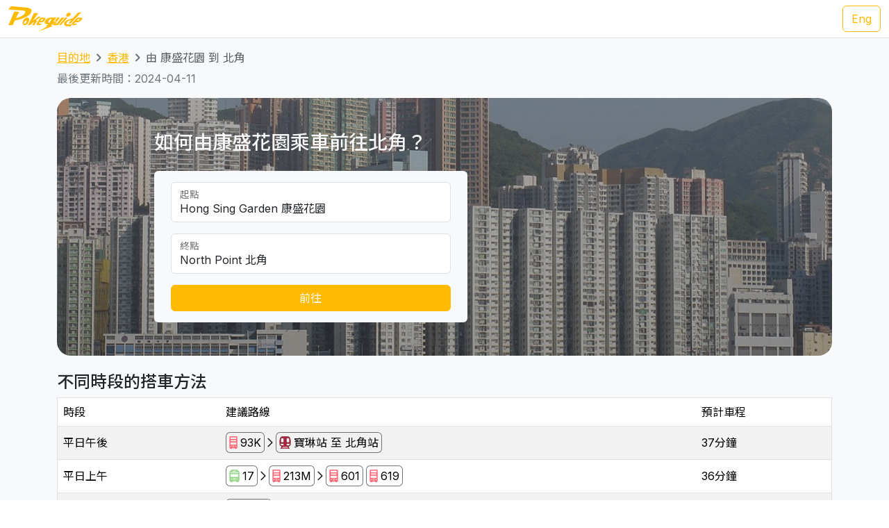

--- FILE ---
content_type: text/html; charset=UTF-8
request_url: https://transport.pokeguide.com/zh/%E9%A6%99%E6%B8%AF/navigate/%E5%BA%B7%E7%9B%9B%E8%8A%B1%E5%9C%92/%E5%8C%97%E8%A7%92
body_size: 15478
content:
<!doctype html><html lang="zh"><head><meta charset="utf-8"/><meta http-equiv="x-ua-compatible" content="ie=edge"/><meta name="viewport" content="width=device-width,minimum-scale=1,initial-scale=1"/><meta property="description" content="本網站教你如何由康盛花園乘車前往北角，例如平日午後是 93K 九巴 + 地鐵，平日上午是 17 專線小巴 + 213M 九巴 + 601 九巴/城巴。我們網羅不同地區的主要交通資訊，令你易於安排行程。Pokeguide 最齊全點對點交通搜尋，包括巴士、地鐵、小巴、渡輪和免費接駁巴士等公共交通工具，並提供AI實時到站時間。Pokeguide 會推介最快地鐵車廂車門位置，及使用超簡易方便AR相機導航令你於路面也不會迷路！"/><meta property="og:description" content="本網站教你如何由康盛花園乘車前往北角，例如平日午後是 93K 九巴 + 地鐵，平日上午是 17 專線小巴 + 213M 九巴 + 601 九巴/城巴。我們網羅不同地區的主要交通資訊，令你易於安排行程。Pokeguide 最齊全點對點交通搜尋，包括巴士、地鐵、小巴、渡輪和免費接駁巴士等公共交通工具，並提供AI實時到站時間。Pokeguide 會推介最快地鐵車廂車門位置，及使用超簡易方便AR相機導航令你於路面也不會迷路！"/><meta property="og:type" content="article"/><meta property="og:url" content="/"/><meta property="og:site_name" content="Pokeguide"/><meta property="og:locale" content="zh"/><meta property="al:ios:url" content="pokeguide://?start_lat=22.31889&amp;start_lng=114.254&amp;start_place_name=%E5%BA%B7%E7%9B%9B%E8%8A%B1%E5%9C%92&amp;end_lat=22.291074&amp;end_lng=114.200387&amp;end_place_name=%E5%8C%97%E8%A7%92&amp;action=navigate&amp;mode=start_end&amp;city_code=hk"><meta property="al:ios:app_store_id" content="1007055917"><meta property="al:ios:app_name" content="Pokeguide"><meta property="al:android:url" content="pokeguide://?start_lat=22.31889&amp;start_lng=114.254&amp;start_place_name=%E5%BA%B7%E7%9B%9B%E8%8A%B1%E5%9C%92&amp;end_lat=22.291074&amp;end_lng=114.200387&amp;end_place_name=%E5%8C%97%E8%A7%92&amp;action=navigate&amp;mode=start_end&amp;city_code=hk"><meta property="al:android:package" content="com.pokeguide.pokeguide"><meta property="al:android:app_name" content="Pokeguide"><meta name="keywords" content="香港, 由 康盛花園 到 北角 交通, 導航, 實時到站時間, 地鐵, 巴士, 專線小巴, 紅Van, 輕鐵, 纜車, 山頂纜車, 電車, 接駁巴士, 免費穿梭巴士, 穿梭巴士, 渡輪, 九巴, 城巴, 新巴, 昂坪360, navigation, real-time ETA, MTR, bus, green minibus, red van, light rail, cable car, peak tram, tram, shuttle, shuttle bus, free shuttle bus, ferry, kmb, citybus, nwfb, bravo bus, ngong ping 360"/><meta name="og:keywords" content="香港, 由 康盛花園 到 北角 交通, 導航, 實時到站時間, 地鐵, 巴士, 專線小巴, 紅Van, 輕鐵, 纜車, 山頂纜車, 電車, 接駁巴士, 免費穿梭巴士, 穿梭巴士, 渡輪, 九巴, 城巴, 新巴, 昂坪360, navigation, real-time ETA, MTR, bus, green minibus, red van, light rail, cable car, peak tram, tram, shuttle, shuttle bus, free shuttle bus, ferry, kmb, citybus, nwfb, bravo bus, ngong ping 360"/><script>(function(w,d,s,l,i){w[l]=w[l]||[];w[l].push({'gtm.start': new Date().getTime(),event:'gtm.js'});var f=d.getElementsByTagName(s)[0], j=d.createElement(s),dl=l!='dataLayer'?'&l='+l:'';j.async=true;j.src='https://www.googletagmanager.com/gtm.js?id='+i+dl;f.parentNode.insertBefore(j,f); })(window,document,'script','dataLayer','GTM-THFR3RJ');</script><link rel="canonical" href="/zh/%E9%A6%99%E6%B8%AF/navigate/%E5%BA%B7%E7%9B%9B%E8%8A%B1%E5%9C%92/%E5%8C%97%E8%A7%92"><link rel="alternate" href="/en/hong_kong/navigate/hong-sing-garden/north-point" hreflang="en"><script type="application/ld+json">{"@context":"https://schema.org","@type":"BreadcrumbList","itemListElement":[{"@type":"ListItem","position":1,"name":"目的地","item":"https://transport.pokeguide.com/zh"},{"@type":"ListItem","position":2,"name":"香港","item":"https://transport.pokeguide.com/zh/%E9%A6%99%E6%B8%AF"},{"@type":"ListItem","position":3,"name":"由 康盛花園 到 北角","item":"https://transport.pokeguide.com/zh/%E9%A6%99%E6%B8%AF/navigate/%E5%BA%B7%E7%9B%9B%E8%8A%B1%E5%9C%92/%E5%8C%97%E8%A7%92"}]}</script><link rel="icon" href="https://transport.pokeguide.com/img/appiconset/app_icon_60.png" sizes="60x60" /><link rel="icon" href="https://transport.pokeguide.com/img/appiconset/app_icon_120.png" sizes="120x120" /><link rel="icon" href="https://transport.pokeguide.com/img/appiconset/app_icon_180.png" sizes="180x180" /><link rel="apple-touch-icon" sizes="180x180" href="https://transport.pokeguide.com/img/appiconset/app_icon_180.png" /><link rel="shortcut icon" href="https://transport.pokeguide.com/favicon.ico" type="image/x-icon" /><link rel="preconnect" href="https://fonts.googleapis.com"><link rel="preconnect" href="https://fonts.gstatic.com" crossorigin><link href="https://fonts.googleapis.com/css2?family=Inter:wght@300;400;500;600;700;800;900&display=swap" rel="stylesheet"><link href="https://fonts.googleapis.com/css2?family=Noto+Sans+HK:wght@100;300;400;500;700;900&display=swap" rel="stylesheet"><meta property="og:title" content="Pokeguide | 由 康盛花園 到 北角 的交通" /><title>Pokeguide | 由 康盛花園 到 北角 的交通</title><link href="/storage/css/bootstrap.min.css" rel="stylesheet"><link rel="stylesheet" href="https://cdn.jsdelivr.net/npm/swiper@11/swiper-bundle.min.css" /><link href="/storage/css/app.css" rel="stylesheet"><style> :root{--pg-FF5F69: invert(48%) sepia(98%) saturate(2703%) hue-rotate(324deg) brightness(114%) contrast(100%);--pg-B42249: invert(20%) sepia(23%) saturate(7500%) hue-rotate(324deg) brightness(91%) contrast(92%);--pg-92D685: invert(87%) sepia(24%) saturate(715%) hue-rotate(54deg) brightness(92%) contrast(81%);}* { --bs-border-radius: 0.375rem !important; }</style><link rel="stylesheet" href="https://unpkg.com/leaflet@1.9.4/dist/leaflet.css" integrity="sha256-p4NxAoJBhIIN+hmNHrzRCf9tD/miZyoHS5obTRR9BMY=" crossorigin=""/><script src="https://unpkg.com/leaflet@1.9.4/dist/leaflet.js" integrity="sha256-20nQCchB9co0qIjJZRGuk2/Z9VM+kNiyxNV1lvTlZBo=" crossorigin=""></script></head><body><noscript><iframe src="https://www.googletagmanager.com/ns.html?id=GTM-THFR3RJ" height="0" width="0" style="display:none;visibility:hidden"></iframe></noscript><header class="navbar navbar-expand-lg navbar-dark sticky-top border-bottom"><nav class="container-xxl flex-wrap flex-lg-nowrap" aria-label="Main navigation"><a class="navbar-brand p-0 me-0 me-lg-2" href="/" aria-label="Pokeguide"><img src="/storage/img/pokeguide_logo.svg" alt="Pokeguide" height="36" width="107" /></a><div class="d-flex"><a href="/en/hong_kong/navigate/hong-sing-garden/north-point" class="btn btn-outline-warning">Eng</a></div></nav></header><div class="bg-light"><div class="container pb-4"><nav aria-label="breadcrumb" class="pt-3"><ol class="breadcrumb"><li class="breadcrumb-item text-secondary"><a href="/zh">目的地</a></li><li class="breadcrumb-item text-secondary"><a href="/zh/%E9%A6%99%E6%B8%AF">香港</a></li><li class="breadcrumb-item active" aria-current="page">由 康盛花園 到 北角</li></ol></nav><p class="text-secondary">最後更新時間：2024-04-11</p><div class="d-flex flex-column flex-md-row justify-content-center align-items-center mt-2 top-image w-100 px-5 px-md-3 py-5" style="background-image: linear-gradient(360deg, rgba(61, 61, 61, 0.5),rgba(97, 97, 97, 0.5)),url(/storage/img/hk/transport_poi/1665.png);"><div class="col-12 col-md-5 col-lg-5 d-flex flex-column rounded-2"><h3 class="text-center text-md-start text-light fw-medium mb-4">如何由康盛花園乘車前往北角？</h3><div class="bg-light w-100 rounded-2 px-4 py-3"><div class="form-floating mb-3"><input type="search" class="form-control" id="startLocation" value="Hong Sing Garden 康盛花園" list="pois"><label for="startLocation">起點</label></div><div class="form-floating mb-3"><input type="search" class="form-control" id="endLocation" value="North Point 北角" list="pois"><label for="endLocation">終點</label></div><datalist id="pois"><option value="Kennedy Town 堅尼地城" slug="堅尼地城"></option><option value="The University of Hong Kong 香港大學" slug="香港大學"></option><option value="Shek Tong Tsui 石塘咀" slug="石塘咀"></option><option value="Sai Wan/Sai Ying Pun 西環/西營盤" slug="西環-西營盤"></option><option value="Mid-Levels West 西半山" slug="西半山"></option><option value="Tung Wah Hospital 東華醫院" slug="東華醫院"></option><option value="Sheung Wan 上環" slug="上環"></option><option value="Central 中環" slug="中環"></option><option value="Central Mid-Levels 中環半山" slug="中環半山"></option><option value="Victoria Peak 山頂/太平山" slug="山頂-太平山"></option><option value="Admiralty/Tamar 金鐘/添馬" slug="金鐘-添馬"></option><option value="Wan Chai 灣仔" slug="灣仔"></option><option value="Wan Chai Pier/Exhibition Centre Station 灣仔碼頭/會展站" slug="灣仔碼頭-會展站"></option><option value="SOGO Causeway Bay 銅鑼灣崇光百貨" slug="銅鑼灣-崇光百貨"></option><option value="Happy Valley 跑馬地" slug="跑馬地"></option><option value="Tai Hang 大坑" slug="大坑"></option><option value="Tin Hau 天后" slug="天后"></option><option value="Fortress Hill 炮台山" slug="炮台山"></option><option value="North Point 北角" slug="北角"></option><option value="Braemar Hill 寶馬山" slug="寶馬山"></option><option value="Quarry Bay 鰂魚涌" slug="鰂魚涌"></option><option value="Tai Koo City 太古城" slug="太古城"></option><option value="Sai Wan Ho 西灣河" slug="西灣河"></option><option value="Shau Kei Wan 筲箕灣" slug="筲箕灣"></option><option value="Heng Fa Chuen 杏花邨" slug="杏花邨"></option><option value="Chai Wan 柴灣" slug="柴灣"></option><option value="Siu Sai Wan 小西灣" slug="小西灣"></option><option value="Queen Mary Hospital 瑪麗醫院" slug="瑪麗醫院"></option><option value="Cyberport 數碼港" slug="數碼港"></option><option value="Chi Fu Fa Yuen 置富花園" slug="置富花園"></option><option value="Wah Fu Estate 華富邨" slug="華富邨"></option><option value="Aberdeen 香港仔" slug="香港仔"></option><option value="Lei Tung Estate 利東邨" slug="利東邨"></option><option value="South Horizons 海怡半島" slug="海怡半島"></option><option value="Wong Chuk Hang 黃竹坑" slug="黃竹坑"></option><option value="Ocean Park (Main Entrance) 海洋公園 (正門)" slug="海洋公園"></option><option value="Stanley 赤柱" slug="赤柱"></option><option value="Shek O 石澳" slug="石澳"></option><option value="Jardine&#039;s Lookout 渣甸山" slug="渣甸山"></option><option value="Tsim Sha Tsui 尖沙咀" slug="尖沙咀"></option><option value="Jordan 佐敦" slug="佐敦"></option><option value="Kowloon Airport Express Station 九龍機鐵站" slug="九龍機鐵站"></option><option value="Western Harbour Tunnel 西區海底隧道" slug="西區海底隧道"></option><option value="West Kowloon Cultural Area 西九文化區" slug="西九文化區"></option><option value="West Kowloon HSR Station 西九龍高鐵站" slug="西九龍高鐵站"></option><option value="Ferry Point/Austin 渡船角/柯士甸" slug="渡船角-柯士甸"></option><option value="The Polytechnic University of Hong Kong 香港理工大學" slug="香港理工大學"></option><option value="Hung Hom Station 紅磡站" slug="紅磡站"></option><option value="Cross Harbour Tunnel 海底隧道" slug="海底隧道"></option><option value="Yau Ma Tei Station 油麻地站" slug="油麻地"></option><option value="Mong Kok 旺角" slug="旺角"></option><option value="Prince Edward Station 太子站" slug="太子站"></option><option value="Olympic Station 奧運站" slug="奧運站"></option><option value="Sham Shui Po 深水埗" slug="深水埗"></option><option value="Nam Cheong Station 南昌站" slug="南昌"></option><option value="Cheung Sha Wan Station 長沙灣站" slug="長沙灣"></option><option value="So Uk Estate 蘇屋邨" slug="蘇屋邨"></option><option value="Lai Chi Kok Station 荔枝角站" slug="荔枝角"></option><option value="Hoi Lai Estate 海麗邨" slug="海麗邨"></option><option value="Mei Foo 美孚" slug="美孚"></option><option value="Chak On Estate 澤安邨" slug="澤安邨"></option><option value="Shek Kip Mei 石硤尾" slug="石硤尾"></option><option value="Kowloon Tong Station 九龍塘站" slug="九龍塘"></option><option value="Lok Fu 樂富" slug="樂富"></option><option value="Tsui Chuk Garden 翠竹花園" slug="翠竹花園"></option><option value="Wong Tai Sin 黃大仙" slug="黃大仙"></option><option value="Kowloon Hospital 九龍醫院" slug="九龍醫院"></option><option value="Kowloon City Pier 九龍城碼頭" slug="九龍城碼頭"></option><option value="Regal Oriental Hotel 富豪東方酒店" slug="富豪東方酒店"></option><option value="Sung Wong Toi Station 宋皇臺站" slug="宋皇臺"></option><option value="Ma Tau Wai 馬頭圍" slug="馬頭圍"></option><option value="Ma Tau Kok 馬頭角" slug="馬頭角"></option><option value="To Kwa Wan Market 土瓜灣街市" slug="土瓜灣"></option><option value="Ho Man Tin Station 何文田站" slug="何文田"></option><option value="Whampoa Garden 黃埔花園" slug="黃埔花園"></option><option value="Tsz Wan Shan 慈雲山" slug="慈雲山"></option><option value="Diamond Hill Station 鑽石山站" slug="鑽石山"></option><option value="San Po Kong 新蒲崗" slug="新蒲崗"></option><option value="Kai Tak Station 啟德站" slug="啟德"></option><option value="Kai Tak Cruise Terminal 啟德郵輪碼頭" slug="啟德郵輪碼頭"></option><option value="Ngau Chi Wan/Choi Hung Station 牛池灣/彩虹站" slug="牛池灣-彩虹站"></option><option value="KITEC 九龍灣國際展貿中心" slug="九龍灣國際展貿中心"></option><option value="Megabox MegaBox" slug="megabox"></option><option value="Hong Kong Children&#039;s Hospital 香港兒童醫院" slug="香港兒童醫院"></option><option value="Kowloon Bay Station 九龍灣站" slug="九龍灣"></option><option value="Lok Wah Estate 樂華邨" slug="樂華邨"></option><option value="Ngau Tau Kok Station 牛頭角站" slug="牛頭角"></option><option value="Tsui Ping North Estate 翠屏北邨" slug="翠屏北邨"></option><option value="Tsui Ping South Estate 翠屏南邨" slug="翠屏南邨"></option><option value="Yue Man Square 裕民坊" slug="裕民坊"></option><option value="Kwun Tong Station 觀塘站" slug="觀塘"></option><option value="Laguna City 麗港城" slug="麗港城"></option><option value="Lam Tin Station 藍田站" slug="藍田"></option><option value="Eastern Harbour Crossing 東區海底隧道" slug="東區海底隧道"></option><option value="Yau Tong Station 油塘站" slug="油塘"></option><option value="Lei Yue Mun Estate 鯉魚門邨" slug="鯉魚門"></option><option value="Lam Tin Estate 藍田邨" slug="藍田邨"></option><option value="Po Tat Estate 寶達邨" slug="寶達邨"></option><option value="Sau Mau Ping 秀茂坪" slug="秀茂坪"></option><option value="On Tat Estate 安達邨" slug="安達邨"></option><option value="On Tai Estate 安泰邨" slug="安泰邨"></option><option value="Shun Lee Estate 順利邨" slug="順利邨"></option><option value="Shun Tin Estate 順天邨" slug="順天邨"></option><option value="Choi Wan Estate 彩雲邨" slug="彩雲邨"></option><option value="Choi Fuk Estate 彩福邨" slug="彩福邨"></option><option value="Tiu Keng Leng 調景嶺" slug="調景嶺"></option><option value="Tseung Kwan O Town Centre 將軍澳市中心" slug="將軍澳"></option><option value="Hang Hau 坑口" slug="坑口"></option><option value="Po Lam 寶琳" slug="寶琳"></option><option value="Chui Lam Estate 翠林邨" slug="翠林邨"></option><option value="Hong Sing Garden 康盛花園" slug="康盛花園"></option><option value="LOHAS Park 日出康城" slug="日出康城"></option><option value="Tseung Kwan O Industrial Estate 將軍澳工業邨" slug="將軍澳工業邨"></option><option value="The Hong Kong University of Science and Technology 香港科技大學" slug="香港科技大學"></option><option value="Sai Kung Town Centre 西貢市中心" slug="西貢"></option><option value="Pak Tam Chung 北潭涌" slug="北潭涌"></option><option value="Worldwide Gardens 世界花園" slug="世界花園"></option><option value="Tai Wai 大圍" slug="大圍"></option><option value="Che Kung Temple 車公廟" slug="車公廟"></option><option value="Che Kung Temple Station 車公廟站" slug="車公廟站"></option><option value="Sun Tin Wai Estate 新田圍邨" slug="新田圍邨"></option><option value="Sha Tin Wai Station 沙田圍站" slug="沙田圍"></option><option value="Shui Chuen O Estate 水泉澳邨" slug="水泉澳邨"></option><option value="Shatin Town Centre 沙田市中心" slug="沙田"></option><option value="Sha Tin Station 沙田站" slug="沙田站"></option><option value="City One Station 第一城站" slug="第一城站"></option><option value="City One Shatin 沙田第一城" slug="沙田第一城"></option><option value="The Hang Seng University of Hong Kong 香港恒生大學" slug="香港恒生大學"></option><option value="Shek Mun 石門" slug="石門"></option><option value="Fo Tan Station 火炭站" slug="火炭"></option><option value="Sha Tin Lodge 沙田山莊" slug="沙田山莊"></option><option value="Chun Yeung Estate 駿洋邨" slug="駿洋邨"></option><option value="Sui Wo Court 穗禾苑" slug="穗禾苑"></option><option value="Greenwood Terrace 華翠園" slug="華翠園"></option><option value="Kau To Shan 九肚山" slug="九肚山"></option><option value="Tai Shui Hang 大水坑" slug="大水坑"></option><option value="Heng On Station 恒安站" slug="恒安"></option><option value="Yiu On Estate 耀安邨" slug="耀安邨"></option><option value="Ma On Shan Town Centre 馬鞍山市中心" slug="馬鞍山"></option><option value="Wu Kai Sha Station 烏溪沙站" slug="烏溪沙"></option><option value="Nai Chung 泥涌" slug="泥涌"></option><option value="University Station 大學站" slug="中文大學"></option><option value="Chung Chi Gate 崇基門" slug="崇基門"></option><option value="The University Mall 百萬大道" slug="百萬大道"></option><option value="Four Pillars 四條柱" slug="四條柱"></option><option value="New Asia College 新亞書院" slug="新亞書院"></option><option value="United College 聯合書院" slug="聯合書院"></option><option value="Shaw College 逸夫書院" slug="逸夫書院"></option><option value="Lo Kwee-Seong Integrated Biomedical Building (IBMB) 羅桂祥綜合生物醫學大樓 (IBSB)" slug="ibsb"></option><option value="Yau King Lane 優景里" slug="優景里"></option><option value="Science Park Phase 1 科學園第一期" slug="科學園"></option><option value="Pak Shek Kok 白石角" slug="白石角"></option><option value="Tai Po Market Station 大埔墟站" slug="大埔墟"></option><option value="Tai Po Central 大埔中心" slug="大埔"></option><option value="Tai Po Nethersole Hospital 大埔那打素醫院" slug="大埔那打素醫院"></option><option value="Tai Po Industrial Estate Bus Terminus 大埔工業邨總站" slug="大埔工業邨"></option><option value="The Education University of Hong Kong 香港教育大學" slug="教育大學"></option><option value="Tai Wo 太和" slug="太和"></option><option value="Hong Lok Yuen 康樂園" slug="康樂園"></option><option value="Lam Tsuen 林村" slug="林村"></option><option value="Fanling Station 粉嶺站" slug="粉嶺"></option><option value="Luen Wo Market, Fanling 粉嶺聯和墟" slug="聯和墟"></option><option value="Queen&#039;s Hill 皇后山" slug="皇后山"></option><option value="Sha Tau Kok 沙頭角" slug="沙頭角"></option><option value="Northern Hospital 北區醫院" slug="北區醫院"></option><option value="Fairview Park 錦綉花園" slug="錦綉花園"></option><option value="Kam Sheung Road Station 錦上路站" slug="錦上路"></option><option value="Yuen Long Station 元朗站" slug="元朗站"></option><option value="Yuen Long Main Road 元朗大馬路" slug="元朗大馬路"></option><option value="Long Ping 朗屏" slug="朗屏"></option><option value="Yuen Long Industrial Estate 元朗工業邨" slug="元朗工業邨"></option><option value="Tin Shui Wai Station 天水圍站" slug="天水圍站"></option><option value="Tin Shui Wai Town Centre 天水圍市中心" slug="天水圍"></option><option value="Wetland Park 濕地公園" slug="濕地公園"></option><option value="Lau Fau Shan 流浮山" slug="流浮山"></option><option value="Hung Shui Kiu 洪水橋" slug="洪水橋"></option><option value="Siu Hong 兆康" slug="兆康"></option><option value="Tuen Mun Town Centre 屯門市中心" slug="屯門"></option><option value="Tuen Mun Station 屯門站" slug="屯門站"></option><option value="Shan King Estate 山景邨" slug="山景邨"></option><option value="Lung Mun Oasis 龍門居" slug="龍門居"></option><option value="Sam Shing 三聖" slug="三聖"></option><option value="Tuen Mun Swimming Pool 屯門游泳池" slug="屯門游泳池"></option><option value="Tuen Mun Pier 屯門碼頭" slug="屯門碼頭"></option><option value="Tsuen Wan West Station 荃灣西站" slug="荃灣西"></option><option value="Tsuen King Circuit 荃景圍" slug="荃景圍"></option><option value="Tsuen Wan Station 荃灣站" slug="荃灣"></option><option value="Riviera Gardens 海濱花園" slug="海濱花園"></option><option value="Tai Wo Hau Estate 大窩口邨" slug="大窩口"></option><option value="Lei Muk Shue Estate 梨木樹邨" slug="梨木樹"></option><option value="Shek Yam Estate 石蔭邨" slug="石蔭"></option><option value="Shek Lei Estate 石籬邨" slug="石籬"></option><option value="Kwai Chung Estate 葵涌邨" slug="葵涌邨"></option><option value="Kwai Hing Station 葵興站" slug="葵興站"></option><option value="Kwai Shing East 葵盛東" slug="葵盛東"></option><option value="Kwai Shing West 葵盛西" slug="葵盛西"></option><option value="Kwai Fong Station 葵芳站" slug="葵芳站"></option><option value="Lai King 荔景" slug="荔景"></option><option value="Princess Margaret Hospital (Lai King) 瑪嘉烈醫院 (荔景)" slug="瑪嘉烈醫院-荔景"></option><option value="Kwai Chung Hospital 葵涌醫院" slug="葵涌醫院"></option><option value="Princess Margaret Hospital 瑪嘉烈醫院" slug="瑪嘉烈醫院"></option><option value="Tsing Yi Station 青衣站" slug="青衣站"></option><option value="Cheung Hong Estate 長康邨" slug="長康邨"></option><option value="Mayfair Gardens 美景花園" slug="美景花園"></option><option value="Ma Wan 馬灣" slug="馬灣"></option><option value="Yan O Station 欣澳站" slug="欣澳站"></option><option value="Disneyland Resort 迪士尼" slug="迪士尼"></option><option value="Discovery Bay 愉景灣" slug="愉景灣"></option><option value="Mui Wo Pier 梅窩碼頭" slug="梅窩碼頭"></option><option value="Hei Ling Chau 喜靈洲" slug="喜靈洲"></option><option value="Ping Chau 坪洲" slug="坪洲"></option><option value="Cheung Chau 長洲" slug="長洲"></option><option value="Ngong Ping 昂坪" slug="昂坪"></option><option value="Tai O 大澳" slug="大澳"></option><option value="Tung Chung Town Centre 東涌市中心" slug="東涌市中心"></option><option value="Tung Chung East (Ying Tung Estate) 東涌東 (迎東邨)" slug="東涌東-迎東邨"></option><option value="Yat Tung Estate 逸東邨" slug="逸東邨"></option><option value="Mun Tung Estate 滿東邨" slug="滿東邨"></option><option value="HK-ZH-MC Bridge 港珠澳大橋" slug="港珠澳大橋"></option><option value="Airport Concourse 機場大堂" slug="機場"></option><option value="Yung Shue Wan, Lamma Island 南丫島榕樹灣" slug="南丫島榕樹灣"></option><option value="Sok Kwu Wan, Lamma Island 南丫島索罟灣" slug="南丫島索罟灣"></option><option value="Sheung Shui Station 上水站" slug="上水站"></option><option value="Tsat Tsz Mui 七姊妹" slug="七姊妹"></option><option value="Repulse Bay 淺水灣" slug="淺水灣"></option><option value="Lo Wu 羅湖" slug="羅湖"></option><option value="Lok Ma Chau Lookout 落馬洲瞭望台" slug="落馬洲瞭望台"></option><option value="Tai Fu Tai 大夫第" slug="大夫第"></option><option value="Chuen Lung 川龍" slug="川龍"></option></datalist><button id="navigate-button" class="btn btn-warning w-100" onclick="navigateBetweenPois()">前往</button></div></div><div id="navigate-map" class="col-11 col-md-5 col-lg-4 ms-md-4 mt-5 mt-md-0" style="aspect-ratio: 1; border-radius: 24px"></div></div><h4 class="mt-4">不同時段的搭車方法</h4><table class="table mb-0 table-striped border"><thead><tr><td>時段</td><td>建議路線</td><td>預計車程</td></tr></thead><tr><td class="align-middle">平日午後</td><td class="tooltip-container align-middle"><span class="align-items-stretch d-inline-block" style="font-size: 0"><span class="d-inline-block border-start border-top border-bottom border-secondary rounded-start ps-1" style="height: 30px; font-size: 16px; line-height: 28px"><span tabindex="0" data-bs-toggle="tooltip" data-bs-placement="top" title="九巴"><img src="/img/transport_type/icon_bus.png" height="18" style="margin-bottom: 0.25rem; filter: var(--pg-FF5F69);" alt="九巴"></span></span><span class="d-inline-block border-end border-top border-bottom border-secondary rounded-end px-1" style="height: 30px; font-size: 16px; line-height: 28px">93K</span><span class="d-inline-block" style="height: 30px; font-size: 16px; line-height: 28px"><img src="/img/icon_arrow.png" alt="，然後轉乘" width="16" height="16" class="mb-1"></span><span class="d-inline-block border-start border-top border-bottom border-secondary rounded-start ps-1" style="height: 30px; font-size: 16px; line-height: 28px"><span tabindex="0" data-bs-toggle="tooltip" data-bs-placement="top" title="地鐵"><img src="/img/transport_type/icon_metro.png" height="18" style="margin-bottom: 0.25rem; filter: var(--pg-B42249);" alt="地鐵"></span></span><span class="d-inline-block border-end border-top border-bottom border-secondary rounded-end px-1" style="height: 30px; font-size: 16px; line-height: 28px">寶琳站 至 北角站</span></span></td><td class="align-middle">37分鐘</td></tr><tr><td class="align-middle">平日上午</td><td class="tooltip-container align-middle"><span class="align-items-stretch d-inline-block" style="font-size: 0"><span class="d-inline-block border-start border-top border-bottom border-secondary rounded-start ps-1" style="height: 30px; font-size: 16px; line-height: 28px"><span tabindex="0" data-bs-toggle="tooltip" data-bs-placement="top" title="專線小巴"><img src="/img/transport_type/icon_minibus.png" height="18" style="margin-bottom: 0.25rem; filter: var(--pg-92D685);" alt="專線小巴"></span></span><span class="d-inline-block border-end border-top border-bottom border-secondary rounded-end px-1" style="height: 30px; font-size: 16px; line-height: 28px">17</span><span class="d-inline-block" style="height: 30px; font-size: 16px; line-height: 28px"><img src="/img/icon_arrow.png" alt="，然後轉乘" width="16" height="16" class="mb-1"></span><span class="d-inline-block border-start border-top border-bottom border-secondary rounded-start ps-1" style="height: 30px; font-size: 16px; line-height: 28px"><span tabindex="0" data-bs-toggle="tooltip" data-bs-placement="top" title="九巴"><img src="/img/transport_type/icon_bus.png" height="18" style="margin-bottom: 0.25rem; filter: var(--pg-FF5F69);" alt="九巴"></span></span><span class="d-inline-block border-end border-top border-bottom border-secondary rounded-end px-1" style="height: 30px; font-size: 16px; line-height: 28px">213M</span><span class="d-inline-block" style="height: 30px; font-size: 16px; line-height: 28px"><img src="/img/icon_arrow.png" alt="，然後轉乘" width="16" height="16" class="mb-1"></span><span class="d-inline-block border-start border-top border-bottom border-secondary rounded-start ps-1" style="height: 30px; font-size: 16px; line-height: 28px"><span tabindex="0" data-bs-toggle="tooltip" data-bs-placement="top" title="九巴/城巴"><img src="/img/transport_type/icon_bus.png" height="18" style="margin-bottom: 0.25rem; filter: var(--pg-FF5F69);" alt="九巴/城巴"></span></span><span class="d-inline-block border-end border-top border-bottom border-secondary rounded-end px-1" style="height: 30px; font-size: 16px; line-height: 28px">601</span><span class="d-inline-block border-start border-top border-bottom border-secondary rounded-start ps-1 ms-1" style="height: 30px; font-size: 16px; line-height: 28px"><span tabindex="0" data-bs-toggle="tooltip" data-bs-placement="top" title="九巴/城巴"><img src="/img/transport_type/icon_bus.png" height="18" style="margin-bottom: 0.25rem; filter: var(--pg-FF5F69);" alt="九巴/城巴"></span></span><span class="d-inline-block border-end border-top border-bottom border-secondary rounded-end px-1" style="height: 30px; font-size: 16px; line-height: 28px">619</span></span></td><td class="align-middle">36分鐘</td></tr><tr><td class="align-middle">深夜</td><td class="tooltip-container align-middle"><span class="align-items-stretch d-inline-block" style="font-size: 0"><span class="d-inline-block border-start border-top border-bottom border-secondary rounded-start ps-1" style="height: 30px; font-size: 16px; line-height: 28px"><span tabindex="0" data-bs-toggle="tooltip" data-bs-placement="top" title="九巴/城巴"><img src="/img/transport_type/icon_bus.png" height="18" style="margin-bottom: 0.25rem; filter: var(--pg-FF5F69);" alt="九巴/城巴"></span></span><span class="d-inline-block border-end border-top border-bottom border-secondary rounded-end px-1" style="height: 30px; font-size: 16px; line-height: 28px">N691</span></span></td><td class="align-middle">24分鐘</td></tr><tr><td class="align-middle">週末及假日</td><td class="tooltip-container align-middle"><span class="align-items-stretch d-inline-block" style="font-size: 0"><span class="d-inline-block border-start border-top border-bottom border-secondary rounded-start ps-1" style="height: 30px; font-size: 16px; line-height: 28px"><span tabindex="0" data-bs-toggle="tooltip" data-bs-placement="top" title="九巴"><img src="/img/transport_type/icon_bus.png" height="18" style="margin-bottom: 0.25rem; filter: var(--pg-FF5F69);" alt="九巴"></span></span><span class="d-inline-block border-end border-top border-bottom border-secondary rounded-end px-1" style="height: 30px; font-size: 16px; line-height: 28px">93K</span><span class="d-inline-block" style="height: 30px; font-size: 16px; line-height: 28px"><img src="/img/icon_arrow.png" alt="，然後轉乘" width="16" height="16" class="mb-1"></span><span class="d-inline-block border-start border-top border-bottom border-secondary rounded-start ps-1" style="height: 30px; font-size: 16px; line-height: 28px"><span tabindex="0" data-bs-toggle="tooltip" data-bs-placement="top" title="九巴"><img src="/img/transport_type/icon_bus.png" height="18" style="margin-bottom: 0.25rem; filter: var(--pg-FF5F69);" alt="九巴"></span></span><span class="d-inline-block border-end border-top border-bottom border-secondary rounded-end px-1" style="height: 30px; font-size: 16px; line-height: 28px">213M</span><span class="d-inline-block" style="height: 30px; font-size: 16px; line-height: 28px"><img src="/img/icon_arrow.png" alt="，然後轉乘" width="16" height="16" class="mb-1"></span><span class="d-inline-block border-start border-top border-bottom border-secondary rounded-start ps-1" style="height: 30px; font-size: 16px; line-height: 28px"><span tabindex="0" data-bs-toggle="tooltip" data-bs-placement="top" title="九巴/城巴"><img src="/img/transport_type/icon_bus.png" height="18" style="margin-bottom: 0.25rem; filter: var(--pg-FF5F69);" alt="九巴/城巴"></span></span><span class="d-inline-block border-end border-top border-bottom border-secondary rounded-end px-1" style="height: 30px; font-size: 16px; line-height: 28px">601</span><span class="d-inline-block border-start border-top border-bottom border-secondary rounded-start ps-1 ms-1" style="height: 30px; font-size: 16px; line-height: 28px"><span tabindex="0" data-bs-toggle="tooltip" data-bs-placement="top" title="九巴/城巴"><img src="/img/transport_type/icon_bus.png" height="18" style="margin-bottom: 0.25rem; filter: var(--pg-FF5F69);" alt="九巴/城巴"></span></span><span class="d-inline-block border-end border-top border-bottom border-secondary rounded-end px-1" style="height: 30px; font-size: 16px; line-height: 28px">619</span></span></td><td class="align-middle">36分鐘</td></tr></table><h4 class="mt-3">香港地鐵／巴士和其他交通服務</h4><div id="operator-swiper" class="swiper d-flex flex-row align-items-center"><div id="operator-swiper-button-prev" class="swiper-button-prev"></div><div id="card-container" class="swiper-wrapper flex-fill w-100"><a class="swiper-slide d-flex flex-column align-items-center card text-reset text-decoration-none" href="https://www.mtr.com.hk/ch/customer/services/routemap_index.html"><img src="/storage/img/hk/transport_operator/14.png?w=256" class="card-img-top flex-fill card-image" alt=""><div class="card-body flex-fill w-100 d-flex flex-column align-items-center"><h5 class="card-title text-center">輕鐵</h5><p class="card-text">輕鐵（全稱輕便鐵路，前稱九廣輕鐵，《香港法例》上則稱為西北鐵路）是香港一個位於新界西北運轉的輕型鐵路系統，高速的無閉塞輕鐵系統之一，行駛於新界西的屯門區及元朗區，總長度36.15公里，68個車站。</p></div></a><a class="swiper-slide d-flex flex-column align-items-center card text-reset text-decoration-none" href="https://www.kmb.hk/"><img src="/storage/img/hk/transport_operator/11.png?w=256" class="card-img-top flex-fill card-image" alt=""><div class="card-body flex-fill w-100 d-flex flex-column align-items-center"><h5 class="card-title text-center">九巴</h5><p class="card-text">九龍巴士（一九三三）有限公司（縮寫：KMB，通稱：九巴）為載通國際控股公司旗下，是香港首兩間專營巴士公司（另一間為中華汽車），於1933年成立；主要經營九龍及新界的專營巴士服務（離島區除外），但並沒有經營來往港島範圍內的路線，唯獨港島往新界或九龍的非聯營及節日路線只有不足30條，目的地大致為元朗、上水、荃灣等地，截至2022年1月現經營402條巴士路線及共有約4000部巴士，是香港最大的專營巴士公司，同時，與龍運巴士為姊妹公司。</p></div></a><a class="swiper-slide d-flex flex-column align-items-center card text-reset text-decoration-none" href="https://www.mtr.com.hk/ch/customer/main/index.html"><img src="/storage/img/hk/transport_operator/18.png?w=256" class="card-img-top flex-fill card-image" alt=""><div class="card-body flex-fill w-100 d-flex flex-column align-items-center"><h5 class="card-title text-center">地鐵</h5><p class="card-text">香港的鐵路網絡包括九個不同的鐵路線路，涵蓋香港主要的地區和郊區。這些線路包括港島線、觀塘線、荃灣線、將軍澳線、東鐵線、屯馬線、南港島線、東涌線和機場快線。</p></div></a><a class="swiper-slide d-flex flex-column align-items-center card text-reset text-decoration-none" href="https://www.starferry.com.hk/tc/home"><img src="/storage/img/hk/transport_operator/26.png?w=256" class="card-img-top flex-fill card-image" alt=""><div class="card-body flex-fill w-100 d-flex flex-column align-items-center"><h5 class="card-title text-center">天星小輪</h5><p class="card-text">天星小輪，是香港歷史最悠久的渡海小輪公司，1898年5月1日起在維多利亞港兩岸提供服務，載客來往香港島及九龍。現時小輪設有兩條航線，分別由中環／灣仔來往尖沙咀。</p></div></a><a class="swiper-slide d-flex flex-column align-items-center card text-reset text-decoration-none" href="https://www.np360.com.hk/"><img src="/storage/img/hk/transport_operator/21.png?w=256" class="card-img-top flex-fill card-image" alt=""><div class="card-body flex-fill w-100 d-flex flex-column align-items-center"><h5 class="card-title text-center">昂坪360</h5><p class="card-text">昂坪360，是香港一個連接大嶼山東涌及昂坪的架空索道系統，包括昂坪纜車及其相關的旅遊設施昂坪市集等，其中昂坪纜車是亞洲最長的雙纜索纜車系統。</p></div></a><a class="swiper-slide d-flex flex-column align-items-center card text-reset text-decoration-none" href="https://www.citybus.com.hk/home/default.aspx?intLangID=2"><img src="/storage/img/hk/transport_operator/1.png?w=256" class="card-img-top flex-fill card-image" alt=""><div class="card-body flex-fill w-100 d-flex flex-column align-items-center"><h5 class="card-title text-center">城巴</h5><p class="card-text">城巴有限公司，是香港匯達交通服務旗下的一家巴士公司，為香港境內現時四間專營巴士公司之一，路線網絡覆蓋全港18區，並同時提供非專營巴士服務和巴士租賃服務。</p></div></a><a class="swiper-slide d-flex flex-column align-items-center card text-reset text-decoration-none" href="https://www.hktramways.com/tc/"><img src="/storage/img/hk/transport_operator/28.png?w=256" class="card-img-top flex-fill card-image" alt=""><div class="card-body flex-fill w-100 d-flex flex-column align-items-center"><h5 class="card-title text-center">電車</h5><p class="card-text">香港電車是香港的一個路面電車系統，來往香港島東區的筲箕灣至中西區的堅尼地城，另有環形支線來往跑馬地，每日平均接載18萬人次的乘客，是全球現存唯一全數採用雙層電車的電車系統及最大的服務中雙層電車車隊。</p></div></a><a class="swiper-slide d-flex flex-column align-items-center card text-reset text-decoration-none" href="https://www.thepeak.com.hk/zh-hant"><img src="/storage/img/hk/transport_operator/24.png?w=256" class="card-img-top flex-fill card-image" alt=""><div class="card-body flex-fill w-100 d-flex flex-column align-items-center"><h5 class="card-title text-center">山頂纜車</h5><p class="card-text">山頂纜車是香港開埠後第一種運作的機動公共運輸工具及亞洲第一條地面纜車，於1888年5月30日起運作至今，來往香港島中環花園道和太平山爐峰峽。</p></div></a><a class="swiper-slide d-flex flex-column align-items-center card text-reset text-decoration-none" href="https://www.sunferry.com.hk/zh"><img src="/storage/img/hk/transport_operator/5.png?w=256" class="card-img-top flex-fill card-image" alt=""><div class="card-body flex-fill w-100 d-flex flex-column align-items-center"><h5 class="card-title text-center">新渡輪</h5><p class="card-text">新渡輪服務有限公司是香港渡輪公司，於1999年11月23日成立，並於2000年1月15日接辦原本由油蔴地小輪所經營的渡輪航線，成為香港境內最大渡輪服務經營者。</p></div></a><a class="swiper-slide d-flex flex-column align-items-center card text-reset text-decoration-none" href="https://hkkf.com.hk/"><img src="/storage/img/hk/transport_operator/8.png?w=256" class="card-img-top flex-fill card-image" alt=""><div class="card-body flex-fill w-100 d-flex flex-column align-items-center"><h5 class="card-title text-center">港九小輪</h5><p class="card-text">港九小輪控股有限公司，簡稱港九小輪，是香港一家渡輪公司，主要經營來自南丫島與香港島之間的客運服務。港九小輪成立於1998年6月，由多家船務公司及船廠公司合組而成，包括：財利船廠、港洋船務、聯合船務、翠華船務、裕發海事工程、大基海事工程及羅衍瑩等。</p></div></a><a class="swiper-slide d-flex flex-column align-items-center card text-reset text-decoration-none" href="https://www.nlb.com.hk/"><img src="/storage/img/hk/transport_operator/19.png?w=256" class="card-img-top flex-fill card-image" alt=""><div class="card-body flex-fill w-100 d-flex flex-column align-items-center"><h5 class="card-title text-center">新大嶼山巴士</h5><p class="card-text">新大嶼山巴士（1973）有限公司（縮寫：NLB，簡稱：大嶼山巴士、嶼巴和新嶼巴），是香港第三間專營巴士公司，服務範圍主要於大嶼山，也經營元朗、天水圍來往深圳灣口岸的路線。</p></div></a><a class="swiper-slide d-flex flex-column align-items-center card text-reset text-decoration-none" href="http://www.pitcl.com.hk/tc/bus_service.php"><img src="/storage/img/hk/transport_operator/23.png?w=256" class="card-img-top flex-fill card-image" alt=""><div class="card-body flex-fill w-100 d-flex flex-column align-items-center"><h5 class="card-title text-center">馬灣巴士</h5><p class="card-text">珀麗灣客運有限公司負責營辦香港的離島馬灣（包括島上大型私人屋苑珀麗灣）的對外交通服務，現時共營辦4條屋邨巴士路線及兩條渡輪航線。</p></div></a><a class="swiper-slide d-flex flex-column align-items-center card text-reset text-decoration-none" href="https://www.dbcommunity.hk/icms2/template?series=344"><img src="/storage/img/hk/transport_operator/3.png?w=256" class="card-img-top flex-fill card-image" alt=""><div class="card-body flex-fill w-100 d-flex flex-column align-items-center"><h5 class="card-title text-center">愉景灣巴士</h5><p class="card-text">愉景灣巴士是香港的一間巴士公司，由愉景灣的發展商香港興業國際所屬的「愉景灣交通服務有限公司」營辦，為大嶼山愉景灣提供部分24小時區內及對外交通服務。由於作為進出愉景灣的交通要道愉景灣隧道，自通車至今一直實施交通管制，限制其他車輛通行，因此「愉景灣巴士」是唯一在愉景灣地區提供陸路公共運輸服務的機構。</p></div></a><a class="swiper-slide d-flex flex-column align-items-center card text-reset text-decoration-none" href="http://www.sunbus.com.hk/tc/"><img src="/storage/img/hk/transport_operator/27.png?w=256" class="card-img-top flex-fill card-image" alt=""><div class="card-body flex-fill w-100 d-flex flex-column align-items-center"><h5 class="card-title text-center">陽光巴士</h5><p class="card-text">陽光巴士是載通國際有限公司的附屬公司。專門提供屋村巴士、員工及學童接送專車、購物商場穿梭巴士、跨境巴士營運等各種非專營巴士服務。</p></div></a></div><div id="operator-swiper-button-next" class="swiper-button-next"></div></div><div class="app-promotion-section d-flex flex-wrap px-3 px-md-5 rounded-5 pb-4 pb-md-0 pe-lg-0"><div class="app-promotion-description col-lg-6 col-md-7 col-12 d-flex flex-column justify-content-center align-items-start align-items-md-start align-items-center text-md-start text-center pt-3"><h2 class="fw-bold">香港最佳導航應用程式</h2><p>直接用 <a href="https://www.pokeguide.com/download">Pokeguide app</a> 查如何去目的地，毋需再記以上的答案，便可以找到最齊全的點對點交通搜尋，更有AI實時到站時間。</p><button type="button" class="btn btn-dark download-app-button fw-bold" data-bs-toggle="modal" data-bs-target="#promotionModal" onclick="redirect()"> 下載應用程式 <img src="/storage/img/apple_icon.svg" width="20" height="20" alt="apple icon"><img src="/storage/img/android_icon.svg" width="20" height="20" alt="android icon"></button></div><div class="col-lg-6 col-md-5 text-center position-relative overflow-hidden d-none d-md-inline app-promotion-image-container"><img src="/storage/img/promotion1.png" class="mx-auto position-relative app-promotion-image-front" alt="app demo image"><img src="/storage/img/promotion2.png" class="d-none d-lg-inline mx-auto position-relative app-promotion-image-behind" alt="app demo image 2"></div><div class="col-12 d-sm-inline d-md-none text-center"><img src="/storage/img/promotion1.png" class="app-promotion-image" alt="app demo image"></div></div></div></div><section id="redirect-app-section" class="d-block d-md-none bg-white position-fixed bottom-0 start-0 w-100 shadow-lg border-top-0 pt-2 px-2"><div class="d-flex flex-row align-items-center w-100"><button type="button" class="btn-close" aria-label="Close" onclick="document.getElementById('redirect-app-section').remove()"></button><img src="/img/app-icon.png" alt="Pokeguide Logo" class="mx-2 app-logo"><div class="d-flex flex-column flex-fill"><p class="contact-info-col flex-fill mb-0">Pokeguide - 亞洲最強交通轉乘app，考慮巴士到站時間，如何前往目的地</p><div class="d-flex flex-row align-items-center app-review-container"><img src="/img/star_fill.svg" width="16" height="16" alt="Star" /><img src="/img/star_fill.svg" width="16" height="16" alt="Star" /><img src="/img/star_fill.svg" width="16" height="16" alt="Star" /><img src="/img/star_fill.svg" width="16" height="16" alt="Star" /><img src="/img/star_half_fill.svg" width="16" height="16" alt="Half-filled star" /><p class="contact-info-col mb-0 user-metrics"> - 500K+ 用戶</p></div></div><button onclick="redirect()" type="button" class="btn btn-warning download-app-button">前往</button></div></section><footer><div class="container-fluid footer-row pb-md-5 px-5 pt-5"><div class="d-flex flex-column flex-lg-row align-items-center align-items-md-stretch align-items-lg-start"><div class="d-flex flex-column align-items-center flex-md-row align-items-md-start col-lg-8"><div class="contact-us-col mb-1 col-md-7 col-lg-6 d-flex flex-column align-items-center align-items-md-start"><img src="/storage/img/pokeguide_logo.svg" alt="Pokeguide" height="72" width="214" /><p class="pe-3 pt-2 text-center text-md-start"><u>Pokeguide</u> 最齊全點對點交通搜尋，包括巴士、地鐵、小巴、渡輪和免費接駁巴士等公共交通工具，並提供AI實時到站時間。<u>Pokeguide</u> 會推介最快地鐵車廂車門位置，及使用超簡易方便AR相機導航令你於路面也不會迷路！</p></div><div class="contact-info-col mb-3 col-md-5 col-lg-6 d-flex flex-column align-items-center align-items-md-start"><h4>聯絡我們</h4><p class="text-center text-md-start"> Email: <a href="/cdn-cgi/l/email-protection#cfbfaebdbba1aabd8fbfa0a4aaa8baa6abaae1aca0a2"><span class="__cf_email__" data-cfemail="e2928390968c8790a2928d898785978b8687cc818d8f">[email&#160;protected]</span></a><br> Facebook: <a rel="noopener noreferrer" href="https://fb.me/PokeguideHK" target="_blank">https://fb.me/PokeguideHK</a><br> Tel: <a href="tel:85236860380">+852-3686 0380</a></p></div></div><div class="d-flex flex-column flex-md-row col-lg-4"><div class="mb-3 col-md-6 d-flex flex-column align-items-center align-items-md-start app-store-col"><h4>下載app</h4><a rel="noopener noreferrer" target="_blank" class="btn btn-outline-secondary" href="https://play.google.com/store/apps/details?id=com.pokeguide.pokeguide&amp;hl=zh-TW"><img src="/storage/img/android_icon.svg" width="20" height="20" alt="android icon"> Android </a><a rel="noopener noreferrer" target="_blank" class="btn btn-outline-secondary mt-2" href="https://itunes.apple.com/hk/app/pokeguide-your-transit-guru/id1007055917?l=zh&amp;mt=8"><img src="/storage/img/apple_icon.svg" width="20" height="20" alt="apple icon"> iOS </a></div><div class="mb-3 col-md-6 d-flex flex-column align-items-center align-items-md-start social-media-col"><h4>社交媒體</h4><a rel="noopener noreferrer" target="_blank" class="btn btn-outline-secondary" href="https://www.instagram.com/pokeguidehk/?hl=zh-hk"><img src="/img/instagram.svg" width="20" height="20" alt="android icon"> Instagram </a><a rel="noopener noreferrer" target="_blank" class="btn btn-outline-secondary mt-2" href="https://www.facebook.com/PokeguideHK"><img src="/img/facebook.svg" width="20" height="20" alt="android icon"> Facebook </a></div></div></div></div><div class="d-flex flex-column align-items-center justify-content-center flex-md-row justify-content-between px-5 py-3"><p class="copyright-text">© 2026 Pokeguide - 版權所有</p><a href="https://pokeguide.com/privacy/?language=zh" class="mt-2 mt-md-0 privacy-text"><p class="p-0 m-0">私隱政策及條款</p></a></div></footer><script data-cfasync="false" src="/cdn-cgi/scripts/5c5dd728/cloudflare-static/email-decode.min.js"></script><script src="/storage/js/bootstrap.bundle.min.js"></script><script src="/storage/js/app.js"></script><script src="https://cdn.jsdelivr.net/npm/swiper@11/swiper-bundle.min.js"></script><script>!function(){var n={},e=!1;!function(e){for(var o=0,t=(e=(e||"").split(/[\&\?]/g)).length;o<t;o++)if(e[o]){var i=e[o].split("=");n[i[0]]=void 0!==n[i[0]]?[i[1]||""].concat(n[i[0]]):i[1]||""}}(window.location.search),window.document.addEventListener("visibilitychange",(function(n){e="hidden"===window.document.visibilityState||"unloaded"===window.document.visibilityState})),window.addEventListener("blur",(function(n){e=!0}));var o={queryString:n,redirect:function(n){var o=!(!n.iosApp&&!n.iosAppStore),t=/iP(hone|ad|od)/.test(navigator.userAgent),i=!!n.android,a=/Android/.test(navigator.userAgent);if(!o||!t&&a){if(i&&/Android/.test(navigator.userAgent)){var c=n.android,d="intent://"+c.host+"#Intent;scheme="+encodeURIComponent(c.scheme)+";package="+encodeURIComponent(c.package)+";"+(c.action?"action="+encodeURIComponent(c.action)+";":"")+(c.category?"category="+encodeURIComponent(c.category)+";":"")+(c.component?"component="+encodeURIComponent(c.component)+";":"")+(c.fallback?"S.browser_fallback_url="+encodeURIComponent(c.fallback)+";":"")+"end",r=document.createElement("a");document.body.appendChild(r),r.href=d,r.click?r.click():window.location=d}}else{var p=[];n.iosApp&&p.push(n.iosApp),n.iosAppStore&&p.push(n.iosAppStore),function(n){e=!1;var o=0,t=new Date;window.location=n[o++];var i=function(){n.length>o&&setTimeout((function(){e||new Date-t>3e3||(t=new Date,window.location=n[o++],i())}),10)};i()}(p)}}};window.AppRedirect=o}();
1</script><script type="text/javascript"> function redirect(){setTimeout((() => AppRedirect.redirect(JSON.parse(atob(`[base64]/[base64]/aWQ9Y29tLnBva2VndWlkZS5wb2tlZ3VpZGUmaGw9emgtVFcifSwiYXBwTmFtZSI6IlBva2VndWlkZSJ9`)))),500); }</script><script type="text/javascript"> document.querySelectorAll('.tooltip-container').forEach(function (e){new bootstrap.Tooltip(e, {selector: '[data-bs-toggle="tooltip"]'}); }); /* navigate stuff */ function navigateBetweenPois(){let startLocationName = document.getElementById('startLocation')?.value; let endLocationName = document.getElementById('endLocation')?.value; let allPoiChildren = document.getElementById('pois')?.children; let startSlug =""; let endSlug =""; for (const poi of allPoiChildren){if (poi.attributes.value.value === startLocationName){startSlug = poi.attributes.slug.value; }if (poi.attributes.value.value === endLocationName){endSlug = poi.attributes.slug.value; }}if (startSlug ==="" || endSlug ===""){alert("找不到地點"); return; }window.location.href = `/zh/%E9%A6%99%E6%B8%AF/navigate/${startSlug}/${endSlug}`; }/* map stuff */ document.addEventListener('DOMContentLoaded', function (){const latlngs = [ [22.31889,114.254], [22.291074,114.200387], ]; var map = L.map('navigate-map',{zoomControl: false, dragging: false, boxZoom: false, doubleClickZoom: false, scrollWheelZoom: false, touchZoom: false, tap: false, keyboard: false, }); map.fitBounds(latlngs,{padding: [28, 28] }); /* marker icon */ let markerIcon = L.icon({ iconUrl: `/img/map_marker.png`, iconSize: [36, 36], iconAnchor: [18, 36], }); /* markers */ latlngs.forEach((latlng) => L.marker(latlng,{icon: markerIcon, interactive: false, }).addTo(map)); /* polyline */ L.polyline(latlngs,{color: '#ffffff', weight: 8, interactive: false, }).addTo(map); L.polyline(latlngs,{color: '#ffba03', weight: 6, interactive: false, }).addTo(map); /* tile layer */ L.tileLayer('https://c.basemaps.cartocdn.com/rastertiles/voyager/{z}/{x}/{y}.png',{maxZoom: 19, attribution: '&copy; <a href="http://www.openstreetmap.org/copyright">OpenStreetMap</a>' }).addTo(map); map.attributionControl.setPrefix('Pokeguide | Leaflet'); }); </script><script type="text/javascript"> document.addEventListener('DOMContentLoaded', function (){new Swiper('#operator-swiper',{initialSlide: 0, slidesPerView: 1.0, spaceBetween: 6, breakpoints: { 240: { slidesPerView: 1.2, spaceBetween: 8 }, 300: { slidesPerView: 1.4, spaceBetween: 8 }, 360: { slidesPerView: 1.6, spaceBetween: 8 }, 432: { slidesPerView: 1.8, spaceBetween: 8 }, 576: { slidesPerView: 2, spaceBetween: 10 }, 768: { slidesPerView: 3, spaceBetween: 12 }, 992: { slidesPerView: 4, spaceBetween: 16 }, 1200: { slidesPerView: 5, spaceBetween: 20 }, }, mousewheel: { forceToAxis: true }, navigation: { nextEl: '#operator-swiper-button-next', prevEl: '#operator-swiper-button-prev', }, }); });</script><script defer src="https://static.cloudflareinsights.com/beacon.min.js/vcd15cbe7772f49c399c6a5babf22c1241717689176015" integrity="sha512-ZpsOmlRQV6y907TI0dKBHq9Md29nnaEIPlkf84rnaERnq6zvWvPUqr2ft8M1aS28oN72PdrCzSjY4U6VaAw1EQ==" data-cf-beacon='{"version":"2024.11.0","token":"a458937c758b4335b4bd8f5eb7636a0c","r":1,"server_timing":{"name":{"cfCacheStatus":true,"cfEdge":true,"cfExtPri":true,"cfL4":true,"cfOrigin":true,"cfSpeedBrain":true},"location_startswith":null}}' crossorigin="anonymous"></script>
</body></html>